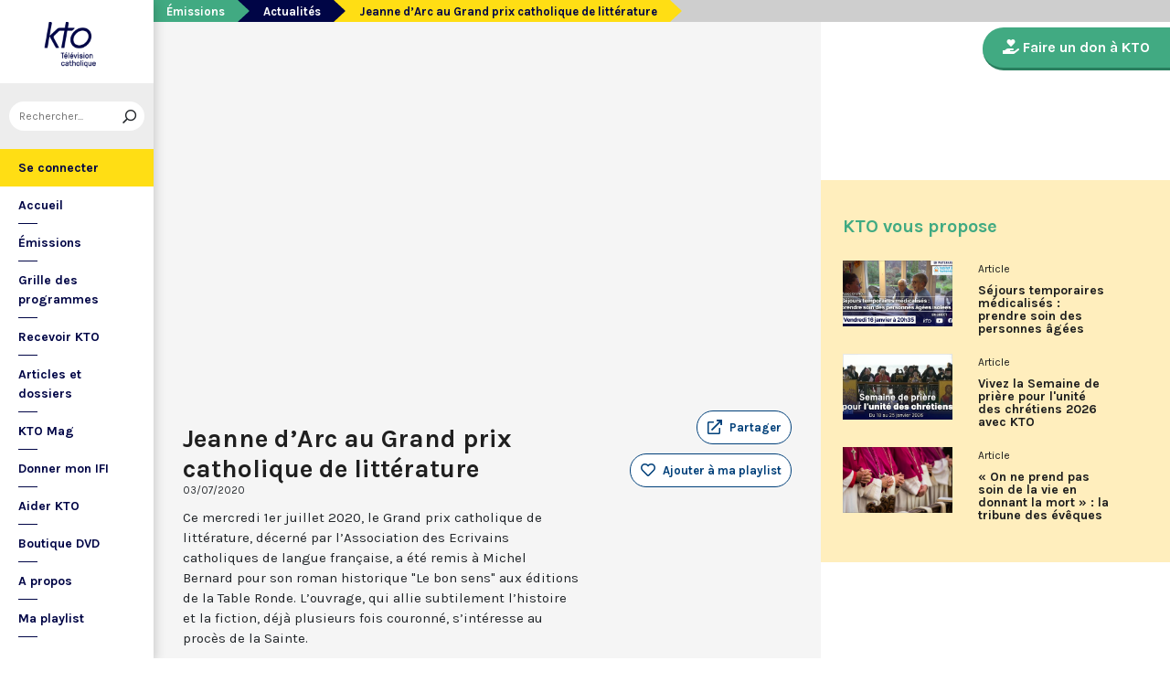

--- FILE ---
content_type: text/html; charset=utf-8
request_url: https://www.ktotv.com/video/00331936/le-grand-prix-catholique-de-litterature
body_size: 5161
content:
<!DOCTYPE HTML>
<html lang="fr-FR">
    <head>
        <meta charset="UTF-8" />
        <meta name="viewport" content="width=device-width, initial-scale=1, shrink-to-fit=no" />
        <meta name="description" content="Ce mercredi 1er juillet 2020, le Grand prix catholique de littérature, décerné par l’Association des Ecrivains catholiques de langue française, a été remis à Michel Bernard pour son roman historique &quot;Le bon sens&quot; aux éditions de la Table Ronde. L’ouvrage, qui allie subtilement l’histoire et la fiction, déjà plusieurs fois couronné, s’intéresse au procès de la Sainte." />
        <meta name="keywords" content="KTO, télévision catholique, Jeanne d’Arc au Grand prix catholique de littérature,  " />
        <meta property="og:site_name" content="KTO TV" />
        <meta property="og:description" content="Ce mercredi 1er juillet 2020, le Grand prix catholique de littérature, décerné par l’Association des Ecrivains catholiques de langue française, a été remis à Michel Bernard pour son roman historique &quot;Le bon sens&quot; aux éditions de la Table Ronde. L’ouvrage, qui allie subtilement l’histoire et la fiction, déjà plusieurs fois couronné, s’intéresse au procès de la Sainte." />
        <meta property="og:locale" content="fr_FR" />
        <meta property="og:type" content="video.other" />
        <meta property="og:url" content="https://www.ktotv.com/video/00331936/le-grand-prix-catholique-de-litterature" />
        <meta property="og:title" content="Jeanne d’Arc au Grand prix catholique de littérature — KTOTV" />
        <meta property="og:image" content="https://img.youtube.com/vi/7rdM--b9a9M/hqdefault.jpg" />
                                <meta property="og:video:release_date" content="2020-07-03" />                        <title>Jeanne d’Arc au Grand prix catholique de littérature — KTOTV</title>
        <link rel="shortcut icon" type="image/x-icon" href="/favicon.png" />
        <link rel="icon" sizes="16x16 32x32 64x64" href="/favicon.png" />
        <link rel="apple-touch-icon" href="/img/logo_fond_blanc-v2.png" />
        <link rel="canonical" href="https://www.ktotv.com/video/00331936/le-grand-prix-catholique-de-litterature" />
        <link rel="alternate" title="KTOTV RSS" href="https://www.ktotv.com/rss" type="application/rss+xml" />
        <link rel="preconnect" href="https://fonts.googleapis.com">
        <link rel="preconnect" href="https://fonts.gstatic.com" crossorigin>
        <link href="https://fonts.googleapis.com/css2?family=Karla:ital,wght@0,400;0,700;1,400;1,700&display=swap" rel="stylesheet">
        <!-- Google Tag Manager -->
        <script>(function(w,d,s,l,i){w[l]=w[l]||[];w[l].push({'gtm.start':
                    new Date().getTime(),event:'gtm.js'});var f=d.getElementsByTagName(s)[0],
                j=d.createElement(s),dl=l!='dataLayer'?'&l='+l:'';j.async=true;j.src=
                'https://www.googletagmanager.com/gtm.js?id='+i+dl;f.parentNode.insertBefore(j,f);
            })(window,document,'script','dataLayer','GTM-WV9PW3B');</script>
        <!-- End Google Tag Manager -->
        <script src="https://donner.ktotv.com/libs.iraiser.eu/libs/payment/frame/1.5/IRaiserFrame.js"></script>
        <link rel="stylesheet" href="/build/common.342d7a41.css">
        <link rel="stylesheet" href="/build/front.bfa45e5d.css">
            </head>
    <body id="front_video_show" class="">
    <!-- Google Tag Manager (noscript) -->
    <noscript><iframe src="https://www.googletagmanager.com/ns.html?id=GTM-WV9PW3B"
                      height="0" width="0" style="display:none;visibility:hidden"></iframe></noscript>
    <!-- End Google Tag Manager (noscript) -->
                    <div class="app-aside">
                <div class="menu-container">
                    <span id="reduce">
                        <span class="element-not-reduced">
                            Réduire le menu&nbsp;<i class="far fa-angle-double-left"></i>
                        </span>
                        <div class="element-reduced">
                            <i class="far fa-bars"></i>
                        </div>
                    </span>
                    <a href="/" title="Accéder à la page d'accueil" class="d-block text-center">
                        <img alt="Logo de KTO" src="/img/logo-ktotv.png" id="logo" width="168" height="153" />
                        <img alt="Logo de KTO" src="/img/logo-kto-mobile-v2.png" id="logo-mobile" width="75" height="47" />
                    </a>
                                            <div class="container-search">
                            <div class="element-not-reduced"><div id="vue_search_preview_app"></div></div>
                            <div class="element-reduced"><i class="fas fa-search togglReduce"></i></div>
                        </div>
                                        

<ul id="menu"><li id="account" class="keep"><a href="javascript:;" class="login-action"><span class="element-not-reduced" id="login-label">Se connecter</span><div class="element-reduced"><i class="fas fa-user"></i></div><span id="notifications"></span></a></li><li class="keep"><a href="/" title="Accéder à la page d'accueil"><span class="element-not-reduced">Accueil</span><div class="element-reduced"><i class="fas fa-home"></i></div></a></li><li><a href="/emissions" title="Émissions" class="">
            Émissions
        </a><ul class="children"><li><a href="/emissions#priere" title="Prière" class="">
            Prière
        </a></li><li><a href="/emissions#eclairages" title="Eclairages" class="">
            Eclairages
        </a></li><li><a href="/emissions#visages-eglise" title="Visages de l&#039;Église" class="">
            Visages de l&#039;Église
        </a></li></ul></li><li><a href="/guide/" title="Grille des programmes" class="">
            Grille des programmes
        </a></li><li><a href="/page/recevoir-kto" title="Recevoir KTO" class="">
            Recevoir KTO
        </a></li><li><a href="/articles" title="Articles et dossiers" class="">
            Articles et dossiers
        </a></li><li><a href="/page/ktomag" title="KTO Mag" class="">
            KTO Mag
        </a></li><li><a href="/page/aider-kto-ifi" title="Donner mon IFI" class="">
            Donner mon IFI
        </a></li><li><a href="#" title="Aider KTO" class="">
            Aider KTO
        </a><ul class="children"><li><a href="/page/aider-kto" title="Faire un don à KTO" class="">
            Faire un don à KTO
        </a></li><li><a href="/donner-depuis-l-afrique" title="Faire un don depuis la Côte d&#039;Ivoire" class="">
            Faire un don depuis la Côte d&#039;Ivoire
        </a></li><li><a href="/page/legs-et-donations" title="Legs, donations et Assurances vie" class="">
            Legs, donations et Assurances vie
        </a></li><li><a href="/page/devenir-ambassadeur" title="Devenir Ambassadeur" class="">
            Devenir Ambassadeur
        </a></li><li><a href="/page/fondation-kto" title="Fondation KTO" class="">
            Fondation KTO
        </a></li></ul></li><li><a href="/page/dvd" title="Boutique DVD" class="">
            Boutique DVD
        </a></li><li><a href="/page/presentation" title="A propos" class="">
            A propos
        </a><ul class="children"><li><a href="/page/contact" title="Contact" class="">
            Contact
        </a></li><li><a href="/page/presentation" title="Présentation de la chaîne" class="">
            Présentation de la chaîne
        </a></li><li><a href="/page/mentions-legales" title="Mentions légales" class="">
            Mentions légales
        </a></li></ul></li><li><a href="javascript:;" class="toggle-playlist" id="toggle-playlist">Ma playlist</a></li></ul>
                </div>
            </div>
            <div class="app-notifications">
                <div class="notification-wrapper" id="vue_notification_panel"></div>
            </div>
            <div class="app-playlist" id="playlist-modal">
                <div id="close-modal">
                    <i class="fal fa-times"></i>
                </div>
                <div class="playlist-wrapper" id="vue_playlist_panel" nb_videos="12" direction="vertical"></div>
            </div>
            <div class="app-content">
                <div class="modal fade" id="loginModal" tabindex="-1" role="dialog" aria-hidden="true">
                    <div class="modal-dialog modal-dialog-centered" role="document">
                        <div class="modal-content">
                            <div class="modal-body">
                                <div class="login-form">
                                    <div id="vue_login_app"></div>
                                </div>
                            </div>
                        </div>
                    </div>
                </div>
                                                                            <nav aria-label="breadcrumb">
                            <ol class="breadcrumb" typeof="BreadcrumbList" vocab="https://schema.org/">
        <li class="breadcrumb-item" property="itemListElement" typeof="ListItem">
            <span property="name">
                <a href="/emissions" property="item" typeof="WebPage">Émissions</a>
            </span>
            <meta property="position" content="0" />
        </li>
        <li class="breadcrumb-item" property="itemListElement" typeof="ListItem">
            <span property="name">
                <a href="/emissions/actualites" property="item" typeof="WebPage">Actualités</a>
            </span>
            <meta property="position" content="1" />
        </li>
        <li class="breadcrumb-item active" aria-current="page" property="itemListElement" typeof="ListItem">
            <span property="name" data-nav="no-link">Jeanne d’Arc au Grand prix catholique de littérature</span>
            <meta property="position" content="2" />
        </li>
    </ol>
                    </nav>
                                                        <div class="content-container">
        <div class="container-fluid" id="videoContainer">
                        <div id="block-video">
                            <div id="YT-player-container" class="embed-responsive embed-responsive-16by9">
            <div id="YT-player" data-id="7rdM--b9a9M"></div>
        </div>
        <div id="YT-player-alt" style="display: none">

            <div class="podcast-player-heading">
                <span class="icon"><i class="fal fa-podcast"></i></span>
                <span class="title">Écouter l'émission</span>
                <span class="duration">00:02:39</span>
            </div>
            <div class="podcast-player-thumbnail">
                <div class="podcast-player-thumbnail">
                                                <img src="https://img.youtube.com/vi/7rdM--b9a9M/hqdefault.jpg" alt="Jeanne d’Arc au Grand prix catholique de littérature">
                                    </div>
            </div>

            
            <div class="podcast-player-breadcrumb">
                <span class="emission">Actualités</span> > <span class="title">Jeanne d’Arc au Grand prix catholique de littérature</span>
            </div>
        </div>
    
                <div class="row">
                    <div class="col-12 col-xl-8">
                        <h1>Jeanne d’Arc au Grand prix catholique de littérature</h1>
                        <small class="date">03/07/2020</small>
                                                                    </div>
                    <div class="col-12 col-xl-4">
                        <a class="btn-playlist" data-toggle="collapse" href="#collapseSharing" role="button" aria-expanded="false" aria-controls="collapseSharing"><i class="fal fa-external-link"></i> <span>Partager</span></a>
<div class="collapse" id="collapseSharing">
    <div class="card card-body">
        <a class="share-button facebook-share-button" href="http://www.facebook.com/sharer.php?u=https://www.ktotv.com/video/00331936/le-grand-prix-catholique-de-litterature&amp;title=Jeanne%20d%E2%80%99Arc%20au%20Grand%20prix%20catholique%20de%20litt%C3%A9rature" target="_blank"><i class="fab fa-facebook-f"></i> Facebook</a>
        <a class="share-button" href="https://twitter.com/intent/tweet?url=https://www.ktotv.com/video/00331936/le-grand-prix-catholique-de-litterature&amp;text=Jeanne%20d%E2%80%99Arc%20au%20Grand%20prix%20catholique%20de%20litt%C3%A9rature" target="_blank"><i class="fab fa-twitter"></i> Tweet</a>
        <a class="share-button mail-share-button" href="mailto:?subject=Jeanne%20d%E2%80%99Arc%20au%20Grand%20prix%20catholique%20de%20litt%C3%A9rature&amp;body=https://www.ktotv.com/video/00331936/le-grand-prix-catholique-de-litterature"><i class="fas fa-envelope"></i> Email</a>
        <a class="share-button whatsapp-share-button" href="https://api.whatsapp.com/send?text=https://www.ktotv.com/video/00331936/le-grand-prix-catholique-de-litterature" data-action="share/whatsapp/share"><i class="fab fa-whatsapp" style="font-size: 16px; vertical-align: middle;"></i> Whatsapp</a>
        <a class="share-button telegram-share-button" href="https://t.me/share/url?url=https://www.ktotv.com/video/00331936/le-grand-prix-catholique-de-litterature" target="_blank"><i class="fab fa-telegram-plane"></i> Telegram</a>
    </div>
</div>

                                                    <div class="playlist-button" id="vue_playlist_btn" video_id="31065">
    <app></app>
</div>

                                                                    </div>
                </div>
                <div class="row">
                    <div class="col-12 col-xl-8">
                        <p>Ce mercredi 1er juillet 2020, le Grand prix catholique de littérature, décerné par l’Association des Ecrivains catholiques de langue française, a été remis à Michel Bernard pour son roman historique &quot;Le bon sens&quot; aux éditions de la Table Ronde. L’ouvrage, qui allie subtilement l’histoire et la fiction, déjà plusieurs fois couronné, s’intéresse au procès de la Sainte.</p>
                        
                    </div>
                    <div class="col-12 col-xl-4">
                                            </div>
                </div>
            </div>
                            <div id="block-emission">
                    <div class="row">
                        <div class="col-12 col-xl-5">
                            <h2><a href="/emissions/actualites">Actualités</a></h2>
                            <p><p>Toutes les vidéos de KTO sur l'actualité de l'Église et du monde, en exclusivité pour le web.</p></p>
                            <a href="/emissions/actualites" class="btn btn-outline-light btn-rounded btn-normal-border">Visiter la page de l'émission</a>
                        </div>
                        <div class="col-12 col-xl-7">
                            <div class="videos_list_style_two">
                                <h3>Autres vidéos de l'émission</h3>
                                <ul class="list-unstyled">
                                                                            <li class="single clearfix">
                                            <a href="/video/00454737/une-creche-provencale-au-coeur-de-notre-dame-de-paris"
                                               class="image"
                                               title="Accéder à la vidéo Une crèche provençale au coeur de Notre-Dame de Paris"
                                               style="background-image: url('https://img.youtube.com/vi/rq9qFhb5tBk/hqdefault.jpg');">
                                                                                                    <span class="duration">03:17</span>
                                                                                            </a>
                                            <div class="content-right">
                                                <div class="date">Lundi 1 décembre 2025</div>
                                                <h5 class="mt-0"><a href="/video/00454737/une-creche-provencale-au-coeur-de-notre-dame-de-paris">Une crèche provençale au coeur de Notre-Dame de Paris</a></h5>
                                            </div>
                                        </li>
                                                                            <li class="single clearfix">
                                            <a href="/video/00454736/aperos-jerujelaime-rencontre-entre-des-passionnes-de-terre-sainte"
                                               class="image"
                                               title="Accéder à la vidéo Apéros JéruJel’aime : Rencontre entre des passionnés de Terre Sainte"
                                               style="background-image: url('https://img.youtube.com/vi/mC2_GMUm5PU/hqdefault.jpg');">
                                                                                                    <span class="duration">03:58</span>
                                                                                            </a>
                                            <div class="content-right">
                                                <div class="date">Vendredi 28 novembre 2025</div>
                                                <h5 class="mt-0"><a href="/video/00454736/aperos-jerujelaime-rencontre-entre-des-passionnes-de-terre-sainte">Apéros JéruJel’aime : Rencontre entre des passionnés de Terre Sainte</a></h5>
                                            </div>
                                        </li>
                                                                            <li class="single clearfix">
                                            <a href="/video/00454734/terre-sainte-lappel-des-moines-de-latroun-apres-lincendie-des-vignes-et-des-oliviers"
                                               class="image"
                                               title="Accéder à la vidéo Terre Sainte : l’appel des moines de Latroun après l’incendie des vignes et des oliviers"
                                               style="background-image: url('https://img.youtube.com/vi/OlJStIw1N84/hqdefault.jpg');">
                                                                                                    <span class="duration">06:25</span>
                                                                                            </a>
                                            <div class="content-right">
                                                <div class="date">Mercredi 12 novembre 2025</div>
                                                <h5 class="mt-0"><a href="/video/00454734/terre-sainte-lappel-des-moines-de-latroun-apres-lincendie-des-vignes-et-des-oliviers">Terre Sainte : l’appel des moines de Latroun après l’incendie des vignes et des oliviers</a></h5>
                                            </div>
                                        </li>
                                                                            <li class="single clearfix">
                                            <a href="/video/00454733/maraude-de-lordre-de-malte-france-cest-chaleureux"
                                               class="image"
                                               title="Accéder à la vidéo Maraude de l’Ordre de Malte France : « c’est chaleureux ! »"
                                               style="background-image: url('https://img.youtube.com/vi/2NwOyo2Z1Is/hqdefault.jpg');">
                                                                                                    <span class="duration">02:43</span>
                                                                                            </a>
                                            <div class="content-right">
                                                <div class="date">Mardi 4 novembre 2025</div>
                                                <h5 class="mt-0"><a href="/video/00454733/maraude-de-lordre-de-malte-france-cest-chaleureux">Maraude de l’Ordre de Malte France : « c’est chaleureux ! »</a></h5>
                                            </div>
                                        </li>
                                                                    </ul>
                            </div>
                        </div>
                    </div>
                </div>
                    </div>
        <div id="sidebar" class="sidebar-donation">
            <div class="sidebar-container">
                    
            <div class="donation-container">
                        <a class="donation-button"
               href="https://donner.ktotv.com/b?cid=296#iraiser_popin"
                              title="Faire un don à KTO">
                <span><i class="fas fa-hand-holding-heart"></i> Faire un don à KTO</span>
            </a>
        </div>
    
                <div class="suggestions-wrapper" id="vue_suggestions_app" video_id="31065">
    <app></app>
</div>

                <div id="vue_watched_video_app" video_id="31065" timeout="15000" available="1"></div>
            </div>
        </div>
    </div>
                            </div>
                <footer id="footer" class="footer">
            <div class="container">
                                    © KTO 2026
                    — <a href="/page/contact">Contact</a>
                    — <a href="/page/mentions-legales">Mentions légales</a>
                            </div>
        </footer>
        <script src="/build/runtime.9ba644cb.js"></script><script src="/build/front.a5be3e50.js"></script>
        
                        <script type="text/javascript">
            (function(e,t,a){var n=t.createElement("script"),m=t.getElementsByTagName("script")[0];n.async=!0,n.src=a+"?t="+Math.round((new Date).getTime()/72e5),m.parentNode.insertBefore(n,m),e.ema_critere="",e.w_emasend=function(){void 0!==e.emasend&&void 0!==e.ema_id_site?e.emasend():setTimeout(e.w_emasend,200)},setTimeout(e.w_emasend,10)})(window,document,"https://atout.email-match.com/emafunc.js");
            window.ema_id_site = 1507;
            window.ema_critere = '&crt_page=';
        </script>
                    <script type="application/ld+json">
{
  "@context": "http://schema.org",
  "@type": "Organization",
  "name": "KTO",
  "url": "https://www.ktotv.com",
  "logo": {
    "@type": "ImageObject",
    "url": "https://www.ktotv.com/img/logo-ktotv.png"
  },
  "sameAs": [
    "https://www.youtube.com/user/KTOTV",
    "https://fr.linkedin.com/company/ktotelevision",
    "https://twitter.com/KTOTV",
    "https://www.facebook.com/kto.television/",
    "https://www.instagram.com/ktotelevision/"
  ],
  "address": {
    "@type": "PostalAddress",
    "streetAddress": "13 Rue du 19 Mars 1962",
    "addressLocality": "Malakoff",
    "addressRegion": "FR",
    "postalCode": "92240",
    "addressCountry": "FR"
  }
}

        </script>
    <script type="application/ld+json">{"@context":"http://schema.org","@type":"VideoObject","name":"Jeanne d’Arc au Grand prix catholique de littérature","description":"Ce mercredi 1er juillet 2020, le Grand prix catholique de littérature, décerné par l’Association des Ecrivains catholiques de langue française, a été remis à Michel Bernard pour son roman historique \"Le bon sens\" aux éditions de la Table Ronde. L’ouvrage, qui allie subtilement l’histoire et la fiction, déjà plusieurs fois couronné, s’intéresse au procès de la Sainte.","thumbnailUrl":"https://img.youtube.com/vi/7rdM--b9a9M/hqdefault.jpg","uploadDate":"2020-07-03 00:00:00","duration":"PT02M39S","embedUrl":"https://www.youtube.com/embed/7rdM--b9a9M"}</script>    </body>
</html>
